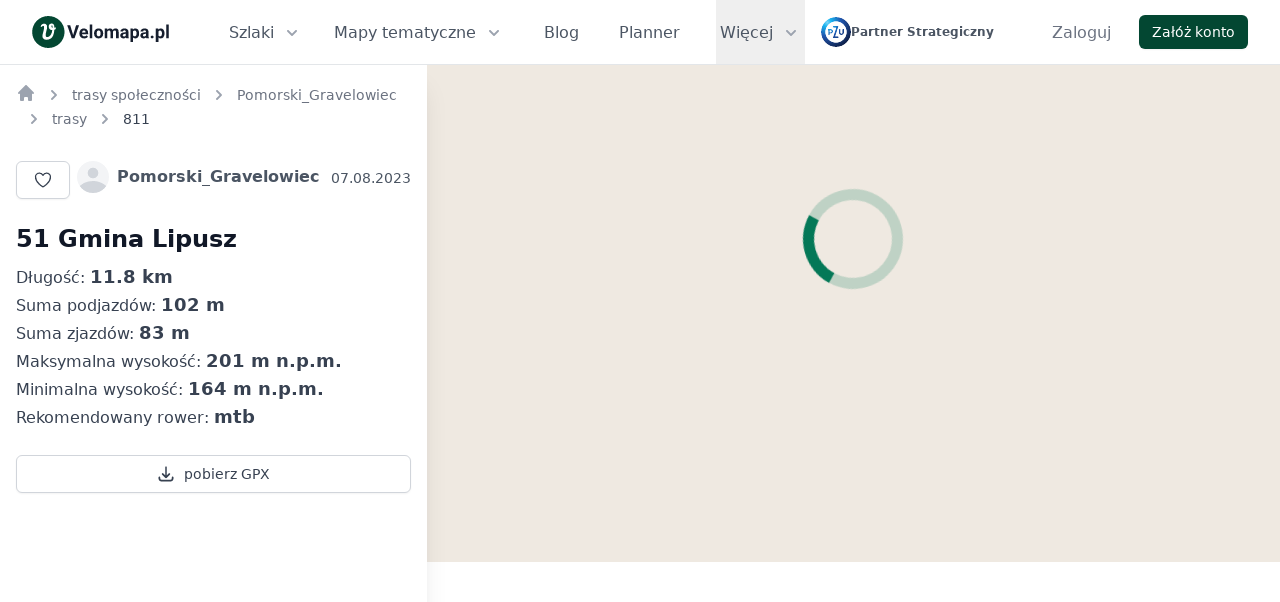

--- FILE ---
content_type: text/html; charset=utf-8
request_url: https://velomapa.pl/trasy/811
body_size: 7126
content:
<!DOCTYPE html>
<html lang="pl" class="h-full">
  <head>

      <meta name="robots" content="index, follow">

    <link rel="apple-touch-icon" href="/images/brand/logo-rect-180.png">
    <link rel="apple-touch-icon" sizes="152x152" href="/images/brand/logo-rect-152.png">
    <link rel="apple-touch-icon" sizes="167x167" href="/images/brand/logo-rect-167.png">
    <link rel="apple-touch-icon" sizes="180x180" href="/images/brand/logo-rect-180.png">

    <meta charset="utf-8">
    <meta http-equiv="X-UA-Compatible" content="IE=edge">
    <meta name="viewport" content="width=device-width, initial-scale=1.0">
    <title>51 Gmina Lipusz | Velomapa</title>
    <meta name="description" content="Informacje na temat szlaków rowerowych. Znajdź inspirację i zaplanuj niezapomnianą wycieczkę.">

    <meta property="og:title" content="51 Gmina Lipusz | Velomapa">
    <meta property="og:image" content="https://static.velomapa.pl/map/renderer/width=1200,height=630,v=65385947/user-routes/811.png">
    <meta property="og:image:type" content="image/png">
    <meta property="og:description" content="Informacje na temat szlaków rowerowych. Znajdź inspirację i zaplanuj niezapomnianą wycieczkę.">
    <meta property="og:site_name" content="Velomapa.pl">
    <meta property="og:type" content="website">
    <meta property="og:url" content="https://velomapa.pl/trasy/811">

    <link rel="canonical" href="https://velomapa.pl/trasy/811">

    <script>
      if (typeof globalThis === 'undefined' && typeof window !== 'undefined') {
        window.globalThis = window
      }
    </script>


    <meta name="twitter:card" content="summary_large_image">

    <meta name="convertiser-verification" content="09aa6551943c9e990a6f25d2eb40f3b6b74e53ed">

      <script async src="https://www.googletagmanager.com/gtag/js?id=G-3VCH8BWBXD">
      </script>

      <script>
        window.dataLayer = window.dataLayer || [];
        window.gtag = function gtag(){dataLayer.push(arguments);}
        gtag('js', new Date());
        gtag('config', 'G-3VCH8BWBXD');
      </script>

    <link rel="stylesheet" href="/assets/ui-ae155e4ba1166d0e0d7fe13f92e81509.css?vsn=d">

      <link rel="stylesheet" href="/assets/velomap-336a73e6d47e10be23af5f348f56f07a.css?vsn=d">



    <meta content="EwscJgpyNWApPAsAEA0zfgUGNwhFBTEWXemaLFG8QjDneCl3noMZ3TED" name="csrf-token">

    <script>
      window.VELO_CONSTANTS = {
        imagesBucketEndpoint: `https://img.velomapa.pl`,
        userRouteShowPath:`/trasy/user_route_id_placeholder`,
        cyclingRouteShowPath: `/szlaki/slug_placeholder`,
        raceShowPath: `/imprezy/slug_placeholder`,
        collectionRaceShowPath: `/trasy/slug_placeholder`,
        raceNextShowPath: `/imprezy/SLUG_PLACEHOLDER#eidRACE_EVENT_ID`,
        poiIconPaths: {
          accommodation: `/images/zondicons/poi_accommodation-f116b8e312670f85003c5370fb7a9fc3.svg?vsn=d`,
          gastronomy: `/images/zondicons/poi_gastronomy-77fa04bee0eab502f19530668b607bc5.svg?vsn=d`,
          attraction: `/images/zondicons/poi_attraction-858d2efb3bdf0dd837734ae30e3e8df2.svg?vsn=d`,
          attraction_business: `/images/zondicons/poi_attraction-858d2efb3bdf0dd837734ae30e3e8df2.svg?vsn=d`,
          photo: `/images/zondicons/poi_photo-a174b8e664a043fceab15c967c8acced.svg?vsn=d`,
          other: `/images/zondicons/poi-094e0f00baf2f3b871ffca6c078eae08.svg?vsn=d`,
          other_active: `/images/zondicons/poi_active-6c83579162b905c6afa87799e8e89e9f.svg?vsn=d`,
          bike_rental: `/images/zondicons/poi_bike_rental-dc7f468e233db050ba4bf5650614987a.svg?vsn=d`,
          camp_site: `/images/zondicons/poi_camp_site-6fe59e6bbc176b0a903ae466c4710148.svg?vsn=d`
        },
        userProfilePath: `/profile/USER_ID`,
        poiShowPath: `/miejsca/POI_SLUG`,
        postTrackDownloadPath: `/blog/post-track/POST_TRACK_ID/download-gpx`,
        cityCyclingRoutesPath: `/trasy/miasta/CITY_SLUG`,
        bookingLogoPath: `/images/icons/booking-025d4f263f34a07c5a2f1a0353112346.svg?vsn=d`,
        cyclingRoutesSearchPath : `/api-internal/cycling-routes/search`,
      }

    </script>

    <noscript>
      <style>
        #js-hidable-content {
          display: block !important;
        }

        #js-hidable-content__button {
          display: none !important;
        }
      </style>
    </noscript>

  </head>
  <body class="bg-white h-full" data-view-name="UserRouteShowView">
    <noscript>
      <div class="bg-red-50 p-4 px-4 lg:px-8 flash-alert" role="alert">
        <div class="text-sm text-red-900">
          <p>Do poprawnego działania strony potrzebny jest włączony JavaScript.</p>
        </div>
      </div>
    </noscript>


    <div class="h-full flex flex-col" id="js-route_photos--container">
  
    <!--
  Tailwind UI components require Tailwind CSS v1.8 and the @tailwindcss/ui plugin.
  Read the documentation to get started: https://tailwindui.com/documentation
-->
<nav class="border-gray-300/60 border-b bg-white">
  <div class="mx-auto px-6 sm:px-8 lg:px-8">
    <div class="flex justify-between h-16">
      <div class="flex">
        <div class="flex-shrink-0 flex items-center mr-6 gap-x-4">
          <a href="/">
            <img alt="Velomapa logo" loading="lazy" src="/images/brand/logo-text-e5bd6c336ec2cb9250a4ebbe50ce9f93.svg?vsn=d" style="width: 137px; height: 32px">
          </a>
        </div>

        <div class="hidden lg:ml-4 xl:ml-8 lg:flex mr-4">
          <div class="relative inline-flex">
<a class="inline-flex items-center px-1 pt-1 border-b-2 border-transparent text-sm xl:text-base font-medium leading-5 text-gray-600 hover:text-gray-700 hover:border-gray-300 focus:outline-none focus:text-gray-700 focus:border-gray-300 transition duration-150 ease-in-out" href="/szlaki" id="js-flyout-menu__routes_button">
              Szlaki
              <svg class="ml-2 text-gray-400 h-5 w-5 group-hover:text-gray-600 group-focus:text-gray-600 transition ease-in-out duration-150" xmlns="http://www.w3.org/2000/svg" viewBox="0 0 20 20" fill="currentColor">
                <path fill-rule="evenodd" d="M5.293 7.293a1 1 0 011.414 0L10 10.586l3.293-3.293a1 1 0 111.414 1.414l-4 4a1 1 0 01-1.414 0l-4-4a1 1 0 010-1.414z" clip-rule="evenodd"></path>
              </svg>
</a>
            <div id="js-flyout-menu__routes" class="hidden absolute left-0 mt-12 px-2 sm:px-0" style="min-width: 200px;">
              <div class="rounded-lg shadow-lg ring-1 ring-black ring-opacity-5 relative" style="z-index: 9999;">
                <div class="rounded-lg shadow-xs overflow-hidden">
                  <div class="bg-white px-5 py-6 shadow-lg">
                    <ul class="space-y-2">
                      <li>
                        <a class="text-base leading-6 text-gray-600 hover:text-gray-900 hover:underline" href="/szlaki">Mapa szlaków</a>
                      </li>
                      <li>
                        <a class="text-base leading-6 text-gray-600 hover:text-gray-900 hover:underline" href="/trasy/regiony">Regiony rowerowe</a>
                      </li>

                      <li>
<a class="text-base leading-6 text-gray-600 hover:text-gray-900 hover:underline" href="/trasy">
                          Trasy społeczności
</a>
                      </li>

                      <li>
                        <a class="text-base leading-6 text-gray-600 hover:text-gray-900 hover:underline" href="/wojewodztwa">Województwa - trasy</a>
                      </li>
                    </ul>
                  </div>
                </div>
              </div>
            </div>
          </div>

          <div class="ml-6 relative inline-flex">
<a class="inline-flex items-center px-1 pt-1 border-b-2 border-transparent text-sm xl:text-base font-medium leading-5 text-gray-600 hover:text-gray-700 hover:border-gray-300 focus:outline-none focus:text-gray-700 focus:border-gray-300 transition duration-150 ease-in-out" href="/mapy" id="js-flyout-menu__maps_button">
              Mapy tematyczne
              <svg class="ml-2 text-gray-400 h-5 w-5 group-hover:text-gray-600 group-focus:text-gray-600 transition ease-in-out duration-150" xmlns="http://www.w3.org/2000/svg" viewBox="0 0 20 20" fill="currentColor">
                <path fill-rule="evenodd" d="M5.293 7.293a1 1 0 011.414 0L10 10.586l3.293-3.293a1 1 0 111.414 1.414l-4 4a1 1 0 01-1.414 0l-4-4a1 1 0 010-1.414z" clip-rule="evenodd"></path>
              </svg>
</a>
            <div id="js-flyout-menu__maps" class="hidden absolute left-0 mt-12 px-2 sm:px-0" style="min-width: 250px;">
              <div class="rounded-lg shadow-lg ring-1 ring-black ring-opacity-5 relative" style="z-index: 9999;">
                <div class="rounded-lg shadow-xs overflow-hidden">
                  <div class="bg-white px-5 py-6 shadow-lg">
                    <ul class="space-y-2">
                      <li>
                        <a class="text-base leading-6 text-gray-600 hover:text-gray-900 hover:underline" href="/mapy/parki">Mapa parków w Polsce</a>
                      </li>

                      <li>
                        <a class="text-base leading-6 text-gray-600 hover:text-gray-900 hover:underline" href="/mapy/zanocuj-w-lesie">Mapa Zanocuj W Lesie</a>
                      </li>

                      <li>
                        <a class="text-base leading-6 text-gray-600 hover:text-gray-900 hover:underline" href="/infra">Mapa infrastruktury</a>
                      </li>
                    </ul>
                  </div>
                </div>
              </div>
            </div>
          </div>

          <a class="ml-6 xl:ml-8 inline-flex items-center px-1 pt-1 border-b-2 border-transparent text-sm xl:text-base font-medium leading-5 text-gray-600 hover:text-gray-700 hover:border-gray-300 focus:outline-none focus:text-gray-700 focus:border-gray-300 transition duration-150 ease-in-out" href="/blog">Blog</a>

          <a class="ml-6 xl:ml-8 inline-flex items-center px-1 pt-1 border-b-2 border-transparent text-sm xl:text-base font-medium leading-5 text-gray-600 hover:text-gray-700 hover:border-gray-300 focus:outline-none focus:text-gray-700 focus:border-gray-300 transition duration-150 ease-in-out" href="https://velomapa.pl/linki/veloplanner-nav" rel="nofollow" target="_blank">Planner</a>

            <div class="relative inline-flex">
              <button id="js-flyout-menu__button" class="ml-6 xl:ml-8 inline-flex items-center px-1 pt-1 border-b-2 border-transparent text-sm xl:text-base font-medium leading-5 text-gray-600 focus:outline-none focus:text-gray-700 focus:border-gray-300" aria-expanded="false">
                <span>Więcej</span>

                <svg aria-hidden="true" class="ml-2 text-gray-400 h-5 w-5 group-hover:text-gray-600 group-focus:text-gray-600 transition ease-in-out duration-150" xmlns="http://www.w3.org/2000/svg" viewBox="0 0 20 20" fill="currentColor">
                  <path fill-rule="evenodd" d="M5.293 7.293a1 1 0 011.414 0L10 10.586l3.293-3.293a1 1 0 111.414 1.414l-4 4a1 1 0 01-1.414 0l-4-4a1 1 0 010-1.414z" clip-rule="evenodd"></path>
                </svg>
              </button>
              <!--
                  Flyout menu, show/hide based on flyout menu state.

                  Entering: "transition ease-out duration-200"
                    From: "opacity-0 translate-y-1"
                    To: "opacity-100 translate-y-0"
                  Leaving: "transition ease-in duration-150"
                    From: "opacity-100 translate-y-0"
                    To: "opacity-0 translate-y-1"
                -->
              <div id="js-flyout-menu" class="hidden absolute right-0 mt-12 px-2 w-screen max-w-2xl sm:px-0">
                <div class="rounded-lg shadow-lg ring-1 ring-black ring-opacity-5 relative" style="z-index: 9999;">
                  <div class="rounded-lg shadow-xs overflow-hidden">
                    <div class="bg-white px-5 py-6 shadow-lg">
                      <div class="grid grid-cols-3 gap-8">

                          <div>
<a href="/szlaki">
                              <p class="text-sm leading-5 font-semibold text-gray-400 hover:text-gray-800 tracking-wider">
                                POPULARNE SZLAKI
                              </p>
</a>
                            <ul class="mt-2 space-y-2">

                                <li class="overflow-break-word">
<a class="text-base leading-6 text-gray-600 hover:text-gray-900" href="/szlaki/szlak-orlich-gniazd">
                                    Szlak Orlich Gniazd
</a>
                                </li>

                                <li class="overflow-break-word">
<a class="text-base leading-6 text-gray-600 hover:text-gray-900" href="/szlaki/velo-dunajec">
                                    Velo Dunajec
</a>
                                </li>

                                <li class="overflow-break-word">
<a class="text-base leading-6 text-gray-600 hover:text-gray-900" href="/szlaki/velo-baltica-eurovelo-10-13-r10">
                                    Velo Baltica - EuroVelo 10/13 - R10
</a>
                                </li>

                                <li class="overflow-break-word">
<a class="text-base leading-6 text-gray-600 hover:text-gray-900" href="/szlaki/velo-czorsztyn">
                                    Velo Czorsztyn
</a>
                                </li>

                                <li class="overflow-break-word">
<a class="text-base leading-6 text-gray-600 hover:text-gray-900" href="/szlaki/szlak-wokol-tatr">
                                    Szlak Wokół Tatr
</a>
                                </li>

                                <li class="overflow-break-word">
<a class="text-base leading-6 text-gray-600 hover:text-gray-900" href="/szlaki/alpe-adria">
                                    Alpe Adria
</a>
                                </li>

                            </ul>
                          </div>


                          <div>
<a href="/szlaki/regiony">
                              <p class="text-sm leading-5 font-semibold text-gray-400 hover:text-gray-800 tracking-wider uppercase">
                                POPULARNE REGIONY
                              </p>
</a>
                            <ul class="mt-2 space-y-2">

                                <li class="overflow-break-word">
<a class="text-base leading-6 text-gray-600 hover:text-gray-900" href="/szlaki/regiony/kaszubska-marszruta">
                                    Kaszubska Marszruta
</a>
                                </li>

                                <li class="overflow-break-word">
<a class="text-base leading-6 text-gray-600 hover:text-gray-900" href="/szlaki/regiony/wislana-trasa-rowerowa">
                                    Wiślana Trasa Rowerowa
</a>
                                </li>

                                <li class="overflow-break-word">
<a class="text-base leading-6 text-gray-600 hover:text-gray-900" href="/szlaki/regiony/dolina-baryczy">
                                    Dolina Baryczy
</a>
                                </li>

                                <li class="overflow-break-word">
<a class="text-base leading-6 text-gray-600 hover:text-gray-900" href="/szlaki/regiony/strefa-mtb-sudety">
                                    Strefa MTB Sudety
</a>
                                </li>

                                <li class="overflow-break-word">
<a class="text-base leading-6 text-gray-600 hover:text-gray-900" href="/szlaki/regiony/szlaki-kanalu-elblaskiego">
                                    Szlaki Kanału Elbląskiego
</a>
                                </li>

                                <li class="overflow-break-word">
<a class="text-base leading-6 text-gray-600 hover:text-gray-900" href="/szlaki/regiony/bornholm-rowerem">
                                    Bornholm rowerem
</a>
                                </li>

                            </ul>
                          </div>

                        <div>
                          <ul class="space-y-2">
                            <li class="overflow-break-word">
                              <a class="text-base leading-6 text-gray-600 hover:text-gray-900" href="/miejsca">Miejsca przyjazne rowerzystom</a>
                            </li>

                            <li class="overflow-break-word">
                              <a class="text-base leading-6 text-gray-600 hover:text-gray-900" href="/o-projekcie">O projekcie</a>
                            </li>

                            <li class="overflow-break-word">
                              <a class="text-base leading-6 text-gray-600 hover:text-gray-900" href="/kontakt">Kontakt</a>
                            </li>
                          </ul>
                        </div>
                      </div>
                    </div>
                  </div>
                </div>
              </div>
            </div>

        </div>

        <div class="flex items-center block">
          <a href="https://www.pzu.pl/" target="_blank" rel="nofollow noopener noreferrer" class="hover:opacity-85 flex items-center gap-x-3">
            <img alt="PZU logo" class="w-auto" loading="lazy" src="/images/pzu/podstawowe-da43bd9484700c8cca329f561a87d55e.svg?vsn=d" style="height: 30px">

            <p class="text-xs font-semibold hidden lg:block text-gray-600">
              Partner Strategiczny
            </p>
          </a>
        </div>
      </div>

      <div class="hidden lg:inline-flex">
        <div class="relative inline-flex">

    <div class="inline-flex items-center">
      <a class="ml-8 inline-flex items-center px-1 pt-1 border-b-2 border-transparent text-md font-medium leading-5 text-gray-500 hover:text-gray-700 hover:border-gray-300 focus:outline-none focus:text-gray-700 focus:border-gray-300 transition duration-150 ease-in-out" href="/zaloguj" rel="nofollow">Zaloguj</a>

      <div>
        <a href="/rejestracja" rel="nofollow" class="inline-flex items-center rounded-md px-3 py-2 text-sm font-medium leading-4 border border-transparent bg-primary text-white shadow-sm hover:bg-primary-hover ml-6">
  
          Załóż konto
        
</a>
      </div>
    </div>

</div>
      </div>
      <!-- Mobile menu -->
      <div class="-mr-2 flex items-center lg:hidden">
        <!-- Mobile menu button -->
        <button id="js-navbar-mobile-menu-button" class="menu-button--open inline-flex items-center justify-center p-2 rounded-md text-gray-400 hover:text-gray-600 hover:bg-gray-100 focus:outline-none focus:bg-gray-100 focus:text-gray-600 transition duration-150 ease-in-out" aria-label="Main menu" aria-expanded="false">
          <!-- Icon when menu is closed. -->
          <!--
            Heroicon name: menu

            Menu open: "hidden", Menu closed: "block"
          -->
          <svg class="menu-button-icon--open block h-6 w-6" xmlns="http://www.w3.org/2000/svg" fill="none" viewBox="0 0 24 24" stroke="currentColor">
            <path stroke-linecap="round" stroke-linejoin="round" stroke-width="2" d="M4 6h16M4 12h16M4 18h16"></path>
          </svg>
          <!-- Icon when menu is open. -->
          <!--
            Heroicon name: x

            Menu open: "block", Menu closed: "hidden"
          -->
          <svg class="menu-button-icon--close h-6 w-6" xmlns="http://www.w3.org/2000/svg" fill="none" viewBox="0 0 24 24" stroke="currentColor">
            <path stroke-linecap="round" stroke-linejoin="round" stroke-width="2" d="M6 18L18 6M6 6l12 12"></path>
          </svg>
        </button>
      </div>
    </div>
  </div>
  <!--
    Mobile menu, toggle classes based on menu state.

    Menu open: "block", Menu closed: "hidden"
  -->
  <div id="js-navbar-mobile-menu" class="hidden lg:hidden border-b bg-white">
    <div class="pt-2 pb-3 border-b">
      <a class="mt-1 block pl-3 pr-4 py-2 border-l-4 border-transparent text-base font-medium text-gray-600 hover:text-gray-800 hover:bg-gray-50 hover:border-gray-300 focus:outline-none focus:text-gray-800 focus:bg-gray-50 focus:border-gray-300 transition duration-150 ease-in-out" href="/szlaki">Szlaki</a>

      <a class="mt-1 block pl-3 pr-4 py-2 border-l-4 border-transparent text-base font-medium text-gray-600 hover:text-gray-800 hover:bg-gray-50 hover:border-gray-300 focus:outline-none focus:text-gray-800 focus:bg-gray-50 focus:border-gray-300 transition duration-150 ease-in-out" href="/miejsca">Miejsca Przyjazne Rowerzystom</a>

      <a class="mt-1 block pl-3 pr-4 py-2 border-l-4 border-transparent text-base font-medium text-gray-600 hover:text-gray-800 hover:bg-gray-50 hover:border-gray-300 focus:outline-none focus:text-gray-800 focus:bg-gray-50 focus:border-gray-300 transition duration-150 ease-in-out" href="/trasy/regiony">Regiony rowerowe</a>
<a class="mt-1 block pl-3 pr-4 py-2 border-l-4 border-transparent text-base font-medium text-gray-600 hover:text-gray-800 hover:bg-gray-50 hover:border-gray-300 focus:outline-none focus:text-gray-800 focus:bg-gray-50 focus:border-gray-300 transition duration-150 ease-in-out" href="/trasy">
        Trasy społeczności
</a>
      <div class="border-b pt-2 mb-2"></div>

      <a class="mt-1 block pl-3 pr-4 py-2 border-l-4 border-transparent text-base font-medium text-gray-600 hover:text-gray-800 hover:bg-gray-50 hover:border-gray-300 focus:outline-none focus:text-gray-800 focus:bg-gray-50 focus:border-gray-300 transition duration-150 ease-in-out" href="/blog">Blog</a>

      <a class="mt-1 block pl-3 pr-4 py-2 border-l-4 border-transparent text-base font-medium text-gray-600 hover:text-gray-800 hover:bg-gray-50 hover:border-gray-300 focus:outline-none focus:text-gray-800 focus:bg-gray-50 focus:border-gray-300 transition duration-150 ease-in-out" href="https://velomapa.pl/linki/veloplanner-nav" rel="nofollow" target="_blank">Planner</a>
    </div>

    <div class="border-b pb-4">
      
  <div class="items-center">
    <div class="px-3 mt-3">
      <a href="/zaloguj" rel="nofollow" class="inline-flex items-center rounded-md px-3 py-2 text-sm font-medium leading-4 border border-gray-300 bg-white text-gray-700 shadow-sm hover:bg-gray-50 w-full flex justify-center">
  
        Zaloguj
      
</a>
    </div>

    <div class="px-3 mt-3">
      <a href="/rejestracja" rel="nofollow" class="inline-flex items-center rounded-md px-3 py-2 text-sm font-medium leading-4 border border-transparent bg-primary text-white shadow-sm hover:bg-primary-hover w-full flex justify-center">
  
        Załóż konto
      
</a>
    </div>
  </div>

    </div>

    <div>
      <a class="mt-1 block pl-3 pr-4 py-2 border-l-4 border-transparent text-base font-medium text-gray-600 hover:text-gray-800 hover:bg-gray-50 hover:border-gray-300 focus:outline-none focus:text-gray-800 focus:bg-gray-50 focus:border-gray-300 transition duration-150 ease-in-out" href="/mapy">Mapy tematyczne</a>

      <a class="mt-1 block pl-3 pr-4 py-2 border-l-4 border-transparent text-base font-medium text-gray-600 hover:text-gray-800 hover:bg-gray-50 hover:border-gray-300 focus:outline-none focus:text-gray-800 focus:bg-gray-50 focus:border-gray-300 transition duration-150 ease-in-out" href="/infra">Mapa infrastruktury rowerowej</a>

      <a class="mt-1 block pl-3 pr-4 py-2 border-l-4 border-transparent text-base font-medium text-gray-600 hover:text-gray-800 hover:bg-gray-50 hover:border-gray-300 focus:outline-none focus:text-gray-800 focus:bg-gray-50 focus:border-gray-300 transition duration-150 ease-in-out" href="/mapy/parki">Mapa parków w Polsce</a>

      <a class="mt-1 block pl-3 pr-4 py-2 border-l-4 border-transparent text-base font-medium text-gray-600 hover:text-gray-800 hover:bg-gray-50 hover:border-gray-300 focus:outline-none focus:text-gray-800 focus:bg-gray-50 focus:border-gray-300 transition duration-150 ease-in-out" href="/mapy/zanocuj-w-lesie">Mapa Zanocuj W Lesie</a>

      <a class="mt-1 block pl-3 pr-4 py-2 border-l-4 border-transparent text-base font-medium text-gray-600 hover:text-gray-800 hover:bg-gray-50 hover:border-gray-300 focus:outline-none focus:text-gray-800 focus:bg-gray-50 focus:border-gray-300 transition duration-150 ease-in-out" href="/wojewodztwa">Województwa - trasy</a>

      <a class="mt-1 block pl-3 pr-4 py-2 border-l-4 border-transparent text-base font-medium text-gray-600 hover:text-gray-800 hover:bg-gray-50 hover:border-gray-300 focus:outline-none focus:text-gray-800 focus:bg-gray-50 focus:border-gray-300 transition duration-150 ease-in-out" href="/o-projekcie">O projekcie</a>

      <a class="mt-1 block pl-3 pr-4 py-2 border-l-4 border-transparent text-base font-medium text-gray-600 hover:text-gray-800 hover:bg-gray-50 hover:border-gray-300 focus:outline-none focus:text-gray-800 focus:bg-gray-50 focus:border-gray-300 transition duration-150 ease-in-out" href="/kontakt">Kontakt</a>

        <div class="pb-2">
<a href="/szlaki">
            <p class="text-sm leading-5 font-semibold text-gray-400 hover:text-gray-800 tracking-wider pl-3 pr-4 pt-3">
              POPULARNE SZLAKI
            </p>
</a>

<a class="mt-1 block pl-3 pr-4 py-2 border-l-4 border-transparent text-base font-medium text-gray-600 hover:text-gray-800 hover:bg-gray-50 hover:border-gray-300 focus:outline-none focus:text-gray-800 focus:bg-gray-50 focus:border-gray-300 transition duration-150 ease-in-out" href="/szlaki/szlak-orlich-gniazd">
              <span class="overflow-break-word">
                Szlak Orlich Gniazd
              </span>
</a>

<a class="mt-1 block pl-3 pr-4 py-2 border-l-4 border-transparent text-base font-medium text-gray-600 hover:text-gray-800 hover:bg-gray-50 hover:border-gray-300 focus:outline-none focus:text-gray-800 focus:bg-gray-50 focus:border-gray-300 transition duration-150 ease-in-out" href="/szlaki/velo-dunajec">
              <span class="overflow-break-word">
                Velo Dunajec
              </span>
</a>

<a class="mt-1 block pl-3 pr-4 py-2 border-l-4 border-transparent text-base font-medium text-gray-600 hover:text-gray-800 hover:bg-gray-50 hover:border-gray-300 focus:outline-none focus:text-gray-800 focus:bg-gray-50 focus:border-gray-300 transition duration-150 ease-in-out" href="/szlaki/velo-baltica-eurovelo-10-13-r10">
              <span class="overflow-break-word">
                Velo Baltica - EuroVelo 10/13 - R10
              </span>
</a>

<a class="mt-1 block pl-3 pr-4 py-2 border-l-4 border-transparent text-base font-medium text-gray-600 hover:text-gray-800 hover:bg-gray-50 hover:border-gray-300 focus:outline-none focus:text-gray-800 focus:bg-gray-50 focus:border-gray-300 transition duration-150 ease-in-out" href="/szlaki/velo-czorsztyn">
              <span class="overflow-break-word">
                Velo Czorsztyn
              </span>
</a>

<a class="mt-1 block pl-3 pr-4 py-2 border-l-4 border-transparent text-base font-medium text-gray-600 hover:text-gray-800 hover:bg-gray-50 hover:border-gray-300 focus:outline-none focus:text-gray-800 focus:bg-gray-50 focus:border-gray-300 transition duration-150 ease-in-out" href="/szlaki/szlak-wokol-tatr">
              <span class="overflow-break-word">
                Szlak Wokół Tatr
              </span>
</a>

<a class="mt-1 block pl-3 pr-4 py-2 border-l-4 border-transparent text-base font-medium text-gray-600 hover:text-gray-800 hover:bg-gray-50 hover:border-gray-300 focus:outline-none focus:text-gray-800 focus:bg-gray-50 focus:border-gray-300 transition duration-150 ease-in-out" href="/szlaki/alpe-adria">
              <span class="overflow-break-word">
                Alpe Adria
              </span>
</a>

        </div>


        <div class="pb-2">
<a href="/szlaki/regiony">
            <p class="text-sm leading-5 font-semibold text-gray-400 hover:text-gray-800 tracking-wider pl-3 pr-4 pt-3">
              POPULARNE REGIONY
            </p>
</a>

<a class="mt-1 block pl-3 pr-4 py-2 border-l-4 border-transparent text-base font-medium text-gray-600 hover:text-gray-800 hover:bg-gray-50 hover:border-gray-300 focus:outline-none focus:text-gray-800 focus:bg-gray-50 focus:border-gray-300 transition duration-150 ease-in-out" href="/szlaki/regiony/kaszubska-marszruta">
              <span class="overflow-break-word">
                Kaszubska Marszruta
              </span>
</a>

<a class="mt-1 block pl-3 pr-4 py-2 border-l-4 border-transparent text-base font-medium text-gray-600 hover:text-gray-800 hover:bg-gray-50 hover:border-gray-300 focus:outline-none focus:text-gray-800 focus:bg-gray-50 focus:border-gray-300 transition duration-150 ease-in-out" href="/szlaki/regiony/wislana-trasa-rowerowa">
              <span class="overflow-break-word">
                Wiślana Trasa Rowerowa
              </span>
</a>

<a class="mt-1 block pl-3 pr-4 py-2 border-l-4 border-transparent text-base font-medium text-gray-600 hover:text-gray-800 hover:bg-gray-50 hover:border-gray-300 focus:outline-none focus:text-gray-800 focus:bg-gray-50 focus:border-gray-300 transition duration-150 ease-in-out" href="/szlaki/regiony/dolina-baryczy">
              <span class="overflow-break-word">
                Dolina Baryczy
              </span>
</a>

<a class="mt-1 block pl-3 pr-4 py-2 border-l-4 border-transparent text-base font-medium text-gray-600 hover:text-gray-800 hover:bg-gray-50 hover:border-gray-300 focus:outline-none focus:text-gray-800 focus:bg-gray-50 focus:border-gray-300 transition duration-150 ease-in-out" href="/szlaki/regiony/strefa-mtb-sudety">
              <span class="overflow-break-word">
                Strefa MTB Sudety
              </span>
</a>

<a class="mt-1 block pl-3 pr-4 py-2 border-l-4 border-transparent text-base font-medium text-gray-600 hover:text-gray-800 hover:bg-gray-50 hover:border-gray-300 focus:outline-none focus:text-gray-800 focus:bg-gray-50 focus:border-gray-300 transition duration-150 ease-in-out" href="/szlaki/regiony/szlaki-kanalu-elblaskiego">
              <span class="overflow-break-word">
                Szlaki Kanału Elbląskiego
              </span>
</a>

<a class="mt-1 block pl-3 pr-4 py-2 border-l-4 border-transparent text-base font-medium text-gray-600 hover:text-gray-800 hover:bg-gray-50 hover:border-gray-300 focus:outline-none focus:text-gray-800 focus:bg-gray-50 focus:border-gray-300 transition duration-150 ease-in-out" href="/szlaki/regiony/bornholm-rowerem">
              <span class="overflow-break-word">
                Bornholm rowerem
              </span>
</a>

        </div>

    </div>
  </div>
</nav>
  

  <div class="lg:flex lg:flex-grow h-full relative lg:flex-row">
    <button class="lg:hidden rounded-full bg-gray-800 text-gray-50 fixed px-4 py-2 shadow hover:bg-gray-700 flex items-center border border-gray-50" style="bottom: 40px; left: 50%; transform: translate(-50%, 0%); z-index: 500;" id="ts__mobile_map_toggle_button">
  <svg xmlns="http://www.w3.org/2000/svg" fill="none" viewBox="0 0 24 24" stroke-width="1.5" stroke="currentColor" class="w-6 h-6">
    <path stroke-linecap="round" stroke-linejoin="round" d="M9 6.75V15m6-6v8.25m.503 3.498l4.875-2.437c.381-.19.622-.58.622-1.006V4.82c0-.836-.88-1.38-1.628-1.006l-3.869 1.934c-.317.159-.69.159-1.006 0L9.503 3.252a1.125 1.125 0 00-1.006 0L3.622 5.689C3.24 5.88 3 6.27 3 6.695V19.18c0 .836.88 1.38 1.628 1.006l3.869-1.934c.317-.159.69-.159 1.006 0l4.994 2.497c.317.158.69.158 1.006 0z"></path>
  </svg>

  <span class="ml-2 toggle_map_button__open_text">
    Włącz mapę
  </span>
  <span class="ml-2 toggle_map_button__close_text">
    Wyłącz mapę
  </span>
</button>

    

    <div id="ts__map__sidebar" class="map__sidebar lg:shadow-xl bg-gray-50 w-full lg:w-1/2 lg:max-w-lg flex flex-col flex-grow z-10 absolute bottom-0 top-0 lg:relative">
      <div class="bg-white lg:relative flex flex-col flex-grow w-full absolute top-0 bottom-0">
        <div id="ts--sidebar__overflow_container" class="bg-white overflow-y-scroll lg:absolute lg:top-cycling-route-cards lg:top-0  lg:bottom-0 lg:left-0 lg:right-0">
          
    <div class="px-4 pt-4 bg-white mb-4">
      <nav class="flex" aria-label="Breadcrumb">
  <ol
    role="list"
    class="flex flex-wrap items-center space-x-1 sm:space-x-2"
    itemscope
    itemtype="https://schema.org/BreadcrumbList"
  >
    <li
      itemprop="itemListElement"
      itemscope
      itemtype="https://schema.org/ListItem"
    >
      <div>
        <a
          href="/"
          class="text-gray-400 hover:text-gray-500"
          itemprop="item"
          title="Velomapa"
        >
          <!-- Heroicon name: solid/home -->
          <svg class="flex-shrink-0 h-5 w-5" xmlns="http://www.w3.org/2000/svg" viewBox="0 0 20 20" fill="currentColor" aria-hidden="true">
            <path d="M10.707 2.293a1 1 0 00-1.414 0l-7 7a1 1 0 001.414 1.414L4 10.414V17a1 1 0 001 1h2a1 1 0 001-1v-2a1 1 0 011-1h2a1 1 0 011 1v2a1 1 0 001 1h2a1 1 0 001-1v-6.586l.293.293a1 1 0 001.414-1.414l-7-7z" />
          </svg>
          <span itemprop="name" style="visibility: hidden; display: none;">velomapa</span>
        </a>
      </div>

      <meta itemprop="position" content="1" />
    </li>

      <li
        class="mt-1"
        temprop="itemListElement"
        itemscope
        itemtype="https://schema.org/ListItem"
      >
        <div class="flex items-center">
          <svg class="flex-shrink-0 h-5 w-5 text-gray-400" xmlns="http://www.w3.org/2000/svg" viewBox="0 0 20 20" fill="currentColor" aria-hidden="true">
            <path fill-rule="evenodd" d="M7.293 14.707a1 1 0 010-1.414L10.586 10 7.293 6.707a1 1 0 011.414-1.414l4 4a1 1 0 010 1.414l-4 4a1 1 0 01-1.414 0z" clip-rule="evenodd" />
          </svg>

            <a
              href="/trasy"
              class="sm:ml-2 text-xs sm:text-sm font-medium text-gray-500 hover:text-gray-700 hover:underline breadcrumbs__anchor"
              itemprop="item"
              title="trasy społeczności"
            >
              <span itemprop="name">trasy społeczności</span>
            </a>

        </div>

        <meta itemprop="position" content="2" />
      </li>

      <li
        class="mt-1"
        temprop="itemListElement"
        itemscope
        itemtype="https://schema.org/ListItem"
      >
        <div class="flex items-center">
          <svg class="flex-shrink-0 h-5 w-5 text-gray-400" xmlns="http://www.w3.org/2000/svg" viewBox="0 0 20 20" fill="currentColor" aria-hidden="true">
            <path fill-rule="evenodd" d="M7.293 14.707a1 1 0 010-1.414L10.586 10 7.293 6.707a1 1 0 011.414-1.414l4 4a1 1 0 010 1.414l-4 4a1 1 0 01-1.414 0z" clip-rule="evenodd" />
          </svg>

            <a
              href="/profile/9937"
              class="sm:ml-2 text-xs sm:text-sm font-medium text-gray-500 hover:text-gray-700 hover:underline breadcrumbs__anchor"
              itemprop="item"
              title="Pomorski_Gravelowiec"
            >
              <span itemprop="name">Pomorski_Gravelowiec</span>
            </a>

        </div>

        <meta itemprop="position" content="3" />
      </li>

      <li
        class="mt-1"
        temprop="itemListElement"
        itemscope
        itemtype="https://schema.org/ListItem"
      >
        <div class="flex items-center">
          <svg class="flex-shrink-0 h-5 w-5 text-gray-400" xmlns="http://www.w3.org/2000/svg" viewBox="0 0 20 20" fill="currentColor" aria-hidden="true">
            <path fill-rule="evenodd" d="M7.293 14.707a1 1 0 010-1.414L10.586 10 7.293 6.707a1 1 0 011.414-1.414l4 4a1 1 0 010 1.414l-4 4a1 1 0 01-1.414 0z" clip-rule="evenodd" />
          </svg>

            <a
              href="/profile/9937/trasy"
              class="sm:ml-2 text-xs sm:text-sm font-medium text-gray-500 hover:text-gray-700 hover:underline breadcrumbs__anchor"
              itemprop="item"
              title="trasy"
            >
              <span itemprop="name">trasy</span>
            </a>

        </div>

        <meta itemprop="position" content="4" />
      </li>

      <li
        class="mt-1"
        temprop="itemListElement"
        itemscope
        itemtype="https://schema.org/ListItem"
      >
        <div class="flex items-center">
          <svg class="flex-shrink-0 h-5 w-5 text-gray-400" xmlns="http://www.w3.org/2000/svg" viewBox="0 0 20 20" fill="currentColor" aria-hidden="true">
            <path fill-rule="evenodd" d="M7.293 14.707a1 1 0 010-1.414L10.586 10 7.293 6.707a1 1 0 011.414-1.414l4 4a1 1 0 010 1.414l-4 4a1 1 0 01-1.414 0z" clip-rule="evenodd" />
          </svg>

            <a
              href="/profile/9937/trasy"
              class="sm:ml-2 text-xs sm:text-sm font-medium text-gray-700 breadcrumbs__anchor"
              aria-current="page"
              itemprop="item"
              title="811"
            >
              <span itemprop="name">811</span>
            </a>

        </div>

        <meta itemprop="position" content="5" />
      </li>

  </ol>
</nav>

    </div>

    <div class="px-4 pt-4 bg-white mb-4">
      <div class="flex justify-between items-start mb-6">
  <div>

<button class="hover:bg-gray-50 border-gray-300 shadow-sm text-gray-700 bg-white px-3 md:px-4 py-2 text-sm inline-flex items-center border shadow-sm font-medium rounded-md justify-center" data-csrf="EwscJgpyNWApPAsAEA0zfgUGNwhFBTEWXemaLFG8QjDneCl3noMZ3TED" data-method="post" data-to="/trasy/811/polubienia" rel="nofollow" title="polub ten szlak">
        <div class="hover:text-red-900 flex items-center">
          <svg fill="none" viewBox="0 0 24 24" stroke-width="1.5" stroke="currentColor" class="w-5 h-5">
            <path stroke-linecap="round" stroke-linejoin="round" d="M21 8.25c0-2.485-2.099-4.5-4.688-4.5-1.935 0-3.597 1.126-4.312 2.733-.715-1.607-2.377-2.733-4.313-2.733C5.1 3.75 3 5.765 3 8.25c0 7.22 9 12 9 12s9-4.78 9-12z"></path>
          </svg>

        </div>
</button>

  </div>

  <div class="flex items-center text-sm">
    <a href="/profile/9937" rel="nofollow" class="hover:underline flex items-center group text-sm md:text-base text-gray-600 font-semibold">
      <span class="h-8 w-8 inline-block overflow-hidden rounded-full bg-gray-100 group-hover:scale-110 transition duration-300 ease-in-out mr-2">
  <svg class="h-full w-full text-gray-300" fill="currentColor" viewBox="0 0 24 24">
    <path d="M24 20.993V24H0v-2.996A14.977 14.977 0 0112.004 15c4.904 0 9.26 2.354 11.996 5.993zM16.002 8.999a4 4 0 11-8 0 4 4 0 018 0z"></path>
  </svg>
</span>

      Pomorski_Gravelowiec
    </a>

    <div class="ml-3 text-gray-600" style="margin-top: 2px;">
      07.08.2023
    </div>
  </div>
</div>

<h1 class="text-lg sm:text-2xl font-bold leading-tight text-gray-900 overflow-break-word">
  51 Gmina Lipusz
</h1>

<div class="mt-2">
  <div class="flex flex-wrap">

      <p class="text-gray-700 mr-5">
        Długość: <span class="font-bold sm:text-lg">11.8 km</span>
      </p>


      <p class="text-gray-700 mr-5">
        Suma podjazdów: <span class="font-bold sm:text-lg">102 m</span>
      </p>


      <p class="text-gray-700 mr-5">
        Suma zjazdów: <span class="font-bold sm:text-lg">83 m</span>
      </p>


      <p class="text-gray-700 mr-5">
        Maksymalna wysokość:
        <span class="font-bold sm:text-lg">
          201 m n.p.m.
        </span>
      </p>


      <p class="text-gray-700 mr-5">
        Minimalna wysokość:
        <span class="font-bold sm:text-lg">164 m n.p.m.</span>
      </p>

  </div>
  <div>
    <div>
      <p class="text-gray-700 mr-5">
        Rekomendowany rower:
        <span class="font-bold sm:text-lg">
          mtb
        </span>
      </p>
    </div>


  </div>
</div>

<div class="mt-6">
  <div class="mb-4">
    <a href="/user-routes/811/download-gpx" id="download-gpx-button" rell="nofollow" title="pobierz plik gpx" class="hover:bg-gray-50 border-gray-300 shadow-sm text-gray-700 bg-white px-3 md:px-4 py-2 text-sm inline-flex items-center border shadow-sm font-medium rounded-md justify-center  flex w-full justify-center">
      <svg xmlns="http://www.w3.org/2000/svg" fill="none" viewBox="0 0 24 24" stroke="currentColor" style="width: 20px;">
        <path stroke-linecap="round" stroke-linejoin="round" stroke-width="2" d="M4 16v1a3 3 0 003 3h10a3 3 0 003-3v-1m-4-4l-4 4m0 0l-4-4m4 4V4"></path>
      </svg>
      <span class="ml-2">
        pobierz GPX
      </span>
    </a>

  </div>
</div>


    </div>
  
        </div>
      </div>
    </div>

    <div class="lg:flex-grow relative toggable_map__outer_container flex flex-col flex-grow">
      
    <div id="ts__user_route__map" class="map-container-bg w-full h-full" data-geojson-path="/user-routes/811/geojson?68908380" data-route-photos-api-path="/api-internal/user-route-photos/811">
  <div id="map-loader" class="loader">Loading...</div>
</div>

      <div class="mt-2 lg:px-4 bg-white pb-16 lg:pb-0">
        <div id="ts__user_route__elevation" class="route-elevation w-full" style="position: relative; height: 150px;">
        </div>
      </div>

  
    </div>
  </div>
</div>

    <script defer src="/assets/ui-148b19be990caa816476e5e0834d7dc7.js?vsn=d">
    </script>


      <script defer src="/assets/velomap_v2-5052c48692c01b09c2f303ee38fb0c46.js?vsn=d">
      </script>



  </body>
</html>